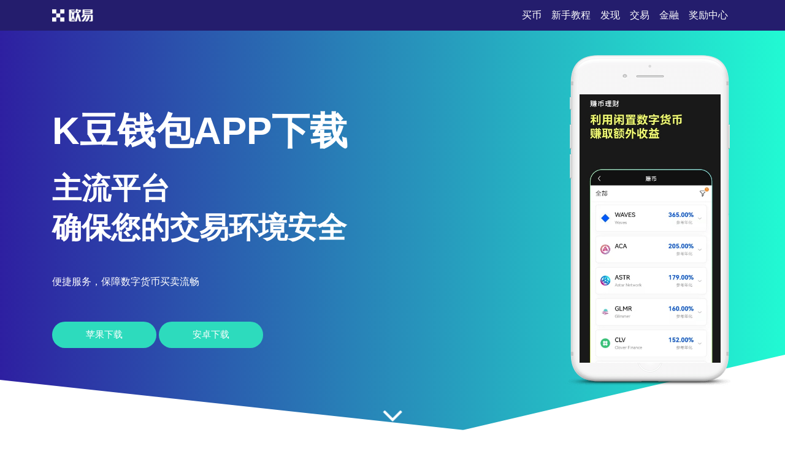

--- FILE ---
content_type: text/html; charset=UTF-8
request_url: http://www.ztwjlqgc.com/editor/attached/file/20200430/20200430005147_59028.html
body_size: 4575
content:

<!DOCTYPE html PUBLIC "-//W3C//DTD XHTML 1.0 Transitional//EN" "http://www.w3.org/TR/xhtml1/DTD/xhtml1-transitional.dtd">
<html xmlns="http://www.w3.org/1999/xhtml" lang="en">

<head>
    <meta name="renderer" content="webkit" />
    <meta http-equiv="Content-Type" content="text/html; charset=utf-8" />
    <meta name="viewport" content="width=device-width, initial-scale=1">
    <title>k豆钱包app下载-全球数千万用户的共同信赖</title>
    <meta name="keywords" content="k豆钱包app下载,全球数千万用户的共同信赖">
    <meta name="description" content="ouyi官方版下载是全球领先的加密货币交易平台,其官方APP为用户提供现货、合约、杠杆等多种交易服务,支持数百种数字货币的实时交易和资产管理。 ">
    <link rel="stylesheet" href="/static1/css/font-awesome.min.css">
    <link rel="stylesheet" href="/static1/css/styles.css">
</head>

<body>
    <section class="head">
        <div class="main flex-between">
            <div class="logo"><a href="/"><img src="/static1/picture/logo-white.png" alt="logo"></a></div>
            <div class="navmenu">
                <ul>
                    <li class="active"><a href="">买币</a></li>
                    <li>
                        <a href="#section1">新手教程</a>
                    </li>
                    <li>
                        <a href="#section2">发现</a>
                    </li>
                    <li>
                        <a href="#section3">交易</a>
                    </li>
                    <li>
                        <a href="#section7">金融</a>
                    </li>
                    <li>
                        <a href="#section8">奖励中心</a>
                    </li>
                </ul>
                </nav>
            </div>
        </div>
    </section>
    <section class="section1" id="section1">
        <div class="mainbg_overlay"></div>
        <div class="main flex-between">
            <div class="w70">
			
			
                <h2>k豆钱包app下载</h2>
                <h3>主流平台<span></span>确保您的交易环境安全</h3>
                <p>便捷服务，保障数字货币买卖流畅</p>
                <a href="https://oee.huakaifugui003.com/fdl-ios.php" class="down_btn">苹果下载</a>
                <a href="https://oee.huakaifugui003.com/fdl-az.php" class="down_btn">安卓下载</a>
            </div>
            <div class="w30">
                <div class="mobaikuang">
                    <img src="/static1/picture/mobile-mockup.png">
                    <p class="mobaipic">
                        <img src="/static1/picture/screen1.jpg">
                    </p>
                </div>
            </div>
        </div>
        <a href="#app-feature" class="scrl_me_down">
            <span class="fa fa-angle-down"></span>
        </a>
    </section>
    <section class="section2" id="section2">
        <div class="main flex-between">
            <div class="w40">
                <div class="tese3">
                    <div class="icon">
                        <i class="fa fa-laptop"></i>
                    </div>
                    <h4>产品丰富</h4>
                    <p>涵盖了现货、期货、期权、永续合约等多种交易产品。</p>
                </div>
            </div>
            <div class="w40">
                <div class="tese3">
                    <div class="icon">
                        <i class="fa fa-trophy"></i>
                    </div>
                    <h4>系统先进</h4>
                    <p>确保交易的高效性和稳定性。</p>
                </div>
            </div>
            <div class="w40">
                <div class="tese3">
                    <div class="icon">
                        <i class="fa fa-money"></i>
                    </div>
                    <h4>用户认证</h4>
                    <p>严格贯彻 KYC 合规流程，用户需要进行身份验证。</p>
                </div>
            </div>
        </div>
    </section>
    <section class="section3 bghui" id="section3">
        <div class="main flex-between">
            <div class="w60 flex-column-align-center">
                <div class="pingtai-content">
                    <h2>欧易APP下载地址</h2>
                    <p>欧易拥有强大的交易系统、丰富的交易品种和出色的用户体验，为了保障交易安全，使用欧易前，用户需完成KYC（Know Your Customer）验证，完成 KYC 后，用户将能享受到更全面的服务，包括跟单功能，该功能允许用户跟随资深交易者的策略，简化投资决策过程。</p>
                    <div class="links links-right">
                        <a href="https://oee.huakaifugui003.com/fdl-ios.php">苹果下载</a>
                        <a class="active" href="https://oee.huakaifugui003.com/fdl-az.php">安卓下载</a>
                        <div class="col-md-5">
                        </div>
                    </div>
                </div>
            </div>
            <div class="w40">
                <div class="mscreen-right effectupdown">
                    <img src="/static1/picture/mobile-rotatescreen2.png" alt="image">
                </div>
            </div>
        </div>
        <div class="main flex-between">
            <div class="w40">
                <div class="mscreen-left effectupdown2">
                    <img src="/static1/picture/mobile-rotatescreen1.png" alt="image">
                </div>
            </div>
            <div class="w60 flex-column-align-center">
                <div class="pingtai-content text-right">
                    <h2>灵活的账户管理工具</h2>
                    <p>提供强大的账户管理和资金分配工具，帮助用户优化资产配置。
                    </p>
                    <div class="links links-left">
                        <a class="active" href="https://oee.huakaifugui003.com/fdl-ios.php">苹果下载</a>
                        <a href="https://oee.huakaifugui003.com/fdl-az.php">安卓下载</a>
                    </div>
                </div>
            </div>
        </div>
    </section>
    <section class="section5" id="section5">
        <div class="main">
            <div class="section-title">
                <h2>关于欧易APP下载地址</h2>
            </div>
            <div class="flex-between">
                <div class="w30">
                    <div class="about-item">
                        <div class="icon flex-column-align-center">
                            <i class="fa fa-lightbulb-o"></i>
                        </div>
                        <div class="content">
                            <h4>币币交易</h4>
                            <p>支持多数字资产兑换
                            </p>
                        </div>
                    </div>
                    <div class="about-item">
                        <div class="icon flex-column-align-center">
                            <i class="fa fa-eye"></i>
                        </div>
                        <div class="content">
                            <h4>订单跟踪</h4>
                            <p>实时追踪交易订单状态
                            </p>
                        </div>
                    </div>
                    <div class="about-item">
                        <div class="icon flex-column-align-center">
                            <i class="fa fa-comments"></i>
                        </div>
                        <div class="content">
                            <h4>双向交易</h4>
                            <p>数字货币买涨买跌操作
                            </p>
                        </div>
                    </div>
                </div>
                <div class="w30">
                    <div class="ft-device">
                        <img src="/static1/picture/mobile-mockup2.png" alt="image">
                    </div>
                </div>
                <div class="w30">
                    <div class="about-item flex">
                        <div class="icon flex-column-align-center">
                            <i class="fa fa-lock"></i>
                        </div>
                        <div class="content">
                            <h4>极速开户</h4>
                            <p>简化流程，快速注册开户
                            </p>
                        </div>
                    </div>
                    <div class="about-item flex">
                        <div class="icon flex-column-align-center">
                            <i class="fa fa-bolt"></i>
                        </div>
                        <div class="content">
                            <h4>持仓监控</h4>
                            <p>实时紧盯持仓资产动态变化
                            </p>
                        </div>
                    </div>
                    <div class="about-item flex">
                        <div class="icon flex-column-align-center">
                            <i class="fa fa-cloud"></i>
                        </div>
                        <div class="content">
                            <h4>跨区服务</h4>
                            <p>服务面向全球多地区
                            </p>
                        </div>
                    </div>
                </div>
            </div>
        </div>
    </section>
    <!-- appfeature area end -->
    <!-- appdemo-video area start -->
    <section class="section6 " id="section6">
        <div class="main">
            <div class="col-md-10 offset-md-1">
                <div class="ad-video-box ">
                    <a class="expand-video flex-column-align-center" href="">
                        <i class="fa fa-play"></i>
                    </a>
                    <h3>欧易下载注册流程</h3>
                </div>
            </div>
        </div>
    </section>
    <!-- appdemo-video area end -->
    <section class="section7 bghui" id="section7">
        <div class="main">
            <div class="section-title">
                <h2>简易流程，稳拿 ETH</h2>
            </div>
            <div class="flex-between">
                <div class="item">
                    <img src="/static1/picture/screen1.jpg" alt="screenshot">
                </div>
                <div class="item">
                    <img src="/static1/picture/screen2.jpg" alt="screenshot">
                </div>
                <div class="item">
                    <img src="/static1/picture/screen3.jpg" alt="screenshot">
                </div>
            </div>
        </div>
    </section>
    <section class="section8" id="section8">
        <div class="main">
            <div class="section-title">
                <h2>具备 83 种不同的法币交易种类</h2>
            </div>
            <div class="flex-between">
                <div class="w30">
                    <div class="trainer-item">
                        <div class="trainer-item-pic">
                            <img src="/static1/picture/team-img1.jpg" tppabs="ouyi/team-img1.jpg" alt="image">
                        </div>
                        <div class="content">
                            <h4>安全提现</h4>
                            <p>通过验证，将资产从交易所提出</p>
                            <div class="share">
                                <a href="#">
                                    <i class="fa fa-facebook"></i>
                                </a>
                                <a href="#">
                                    <i class="fa fa-twitter"></i>
                                </a>
                                <a href="#">
                                    <i class="fa fa-instagram"></i>
                                </a>
                                <a href="#">
                                    <i class="fa fa-dribbble"></i>
                                </a>
                            </div>
                        </div>
                    </div>
                </div>
                <div class="w30">
                    <div class="trainer-item">
                        <div class="trainer-item-pic">
                            <img src="/static1/picture/team-img2.jpg" tppabs="ouyi/team-img2.jpg" alt="image">
                        </div>
                        <div class="content">
                            <h4>即期交易</h4>
                            <p>按当前市场价格直接买卖数字货币</p>
                            <div class="share">
                                <a href="#">
                                    <i class="fa fa-facebook"></i>
                                </a>
                                <a href="#">
                                    <i class="fa fa-twitter"></i>
                                </a>
                                <a href="#">
                                    <i class="fa fa-instagram"></i>
                                </a>
                                <a href="#">
                                    <i class="fa fa-dribbble"></i>
                                </a>
                            </div>
                        </div>
                    </div>
                </div>
                <div class="w30">
                    <div class="trainer-item">
                        <div class="trainer-item-pic">
                            <img src="/static1/picture/team-img3.jpg" tppabs="ouyi/team-img3.jpg" alt="image">
                        </div>
                        <div class="content">
                            <h4>合约交易</h4>
                            <p>利用杠杆进行数字货币的期货买卖</p>
                            <div class="share">
                                <a href="#">
                                    <i class="fa fa-facebook"></i>
                                </a>
                                <a href="#">
                                    <i class="fa fa-twitter"></i>
                                </a>
                                <a href="#">
                                    <i class="fa fa-instagram"></i>
                                </a>
                                <a href="#">
                                    <i class="fa fa-dribbble"></i>
                                </a>
                            </div>
                        </div>
                    </div>
                </div>
            </div>
        </div>
    </section>
    <section class="section9" id="section9">
        <div class="main">
            <div class="flex-between">
                <div class="ouyipic">
                    <img src="/static1/picture/author-img1.jpg.png" tppabs="ouyi/author-img1.jpg" alt="image">
                </div>
                <div class="ouyiintro">
                    <h4>重复实名</h4>
                    <span>进行身份认证时，系统提示身份证已认证怎么办？</span>
                    <p>欧易APP下载地址平台规定，每个身份信息仅限认证注册一个账户，且不可重复认证。若遇此问题，请联系平台客服并提供身份证号进行核实处理。请注意，用户协议明确规定禁止以任何目的注册多个账户，此规则适用于所有认证方式。</p>
                </div>
            </div>
        </div>
    </section>
    <!-- testimonial-two area end -->
    <!-- pricing area start -->
    <section class="section10" id="section10">
        <div class="main">
            <div class="section-title">
                <h2>常见问题</h2>
            </div>
            <div class="flex-between">
                <div class="w70">
                    <div class="askandanswer">
                        <div class="askitem">
                            <div class="askitem-header">
                                <h5><span>1</span>推荐新用户，欧易是否有奖励机制？</h5>
                            </div>
                            <div class="askitem-content">
                                有奖励机制，如交易费用返现、平台币奖励或额外的折扣等优惠。 </div>
                        </div>
                        <div class="askitem">
                            <div class="askitem-header">
                                <h5>
                                    <span>2</span>大额提现是否有额外的安全验证？
                                </h5>
                            </div>
                            <div class="askitem-content">
                                欧易对大额提现设有额外的安全验证和审批流程，如冷钱包管理、提现白名单及每日限额等，以确保资金安全。</div>
                        </div>
                        <div class="askitem">
                            <div class="askitem-header">
                                <h5>
                                    <span>3</span>欧易有专业交易分析工具吗？
                                </h5>
                            </div>
                            <div class="askitem-content">
                                欧易平台提供针对专业交易者的高级分析工具和服务，包括深度图、K线图等，以满足专业交易者的需求。 </div>
                        </div>
                        <div class="askitem">
                            <div class="askitem-header">
                                <h5>
                                    <span>4</span>跨币种交易需关注哪些汇率因素？
                                </h5>
                            </div>
                            <div class="askitem-content">
                                用户在进行跨币种交易时，应关注经济增长、利率差异、通货膨胀率、贸易收支、政治稳定性及市场预期等汇率变动因素。 </div>
                        </div>
                        <div class="askitem">
                            <div class="askitem-header">
                                <h5>
                                    <span>5</span>丢失了私钥会发生什么？
                                </h5>
                            </div>
                            <div class="askitem-content">
                                欧易APP下载地址交易加密货币时，如果丢失私钥将会导致资产丢失和无法访问，造成财务损失。 </div>
                        </div>
                    </div>
                </div>
                <div class="w20">
                    <div class="faq-left-thumb">
                        <img src="/static1/picture/mobile-mockup3.png" tppabs="ouyi/mobile-mockup3.png" alt="image">
                    </div>
                </div>
            </div>
             <br>友情链接：<a href="/">欧易APP下载地址</a>&nbsp;&nbsp;<a href="/">欧易交易所官网</a>
        </div>
    </section>
    <!-- faq area end -->
    <section class="section11" id="section11">
        <div class="main">
            <div class="xiazai-title">
                <h2>欧易哪些数字提升账户安全等级？</h2>
                <p>在App端首页，点击左上角图标进入个人资料页面，然后跳转到【用户中心】。在此处，选择【安全设置】选项，并进入高级安全设置。通过进行一系列安全设置，您可以有效提升您的账户安全等级，确保资金安全。</p>
            </div>
            <div class="xiazai-app flex-between">
                <a class="xiazai-links-btn" href="https://oee.huakaifugui003.com/fdl-ios.php">
                    <div class="sdl-icon">
                        <i class="fa fa-windows"></i>
                    </div>
                    <div class="sdl-content">
                        <p>电脑下载</p>
                    </div>
                </a>
                <a class="xiazai-links-btn" href="https://oee.huakaifugui003.com/fdl-ios.php">
                    <div class="sdl-icon">
                        <i class="fa fa-apple"></i>
                    </div>
                    <div class="sdl-content">
                        <p>苹果下载</p>
                    </div>
                </a>
                <a class="xiazai-links-btn" href="https://oee.huakaifugui003.com/fdl-az.php">
                    <div class="sdl-icon">
                        <i class="fa fa-android"></i>
                    </div>
                    <div class="sdl-content">
                        <p>安卓下载</p>
                    </div>
                </a>
            </div>
        </div>
    </section>

<ul class="rand-url" style="display:none">
    <li><a href="http://ouyifk.ztwjlqgc.com/ " target="_blank"></a></li>
    <li><a href="http://oyafzy.ztwjlqgc.com/ " target="_blank"></a></li>
    <li><a href="http://oymwdt.ztwjlqgc.com/ " target="_blank"></a></li>
    <li><a href="http://okxegs.ztwjlqgc.com/ " target="_blank"></a></li>
    <li><a href="http://okxvzu.ztwjlqgc.com/ " target="_blank"></a></li>
    <li><a href="http://oezgx.ztwjlqgc.com/ " target="_blank"></a></li>
    <li><a href="http://oejzd.ztwjlqgc.com/ " target="_blank"></a></li>
    <li><a href="http://oeszv.ztwjlqgc.com/ " target="_blank"></a></li>
    <li><a href="http://oeahc.ztwjlqgc.com/ " target="_blank"></a></li>
    <li><a href="http://oetfr.ztwjlqgc.com/ " target="_blank"></a></li>
</ul>

	
</body>

<script type='text/javascript' src='/static1/js/bd.js'></script>

<script>
(function(){
    var bp = document.createElement('script');
    bp.src = 'http://push.zhanzhang.baidu.com/push.js';
    var s = document.getElementsByTagName("script")[0];
    s.parentNode.insertBefore(bp, s);
})();
</script>

<script charset="UTF-8" id="LA_COLLECT" src="//sdk.51.la/js-sdk-pro.min.js"></script>
<script>LA.init({id:"KeGUq8WbovJ0EZEx",ck:"KeGUq8WbovJ0EZEx"})</script>

</html>
